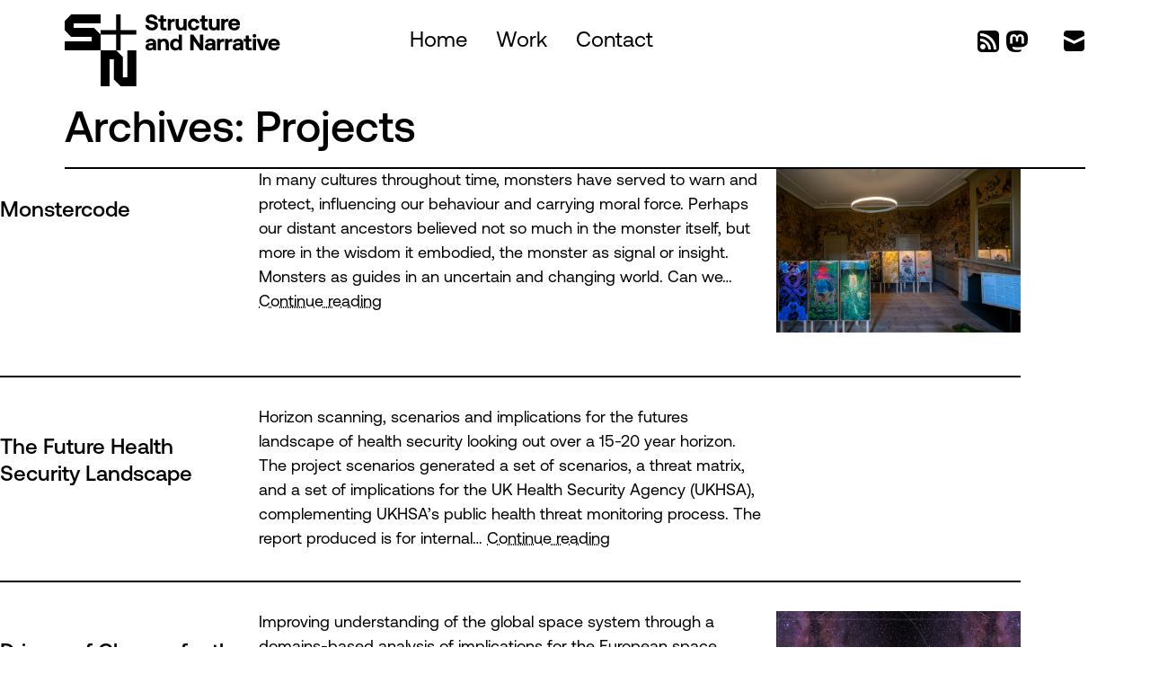

--- FILE ---
content_type: text/html; charset=UTF-8
request_url: https://structureandnarrative.com/projects/
body_size: 10901
content:
<!doctype html>
<html lang="en-US" >
<head>
	<meta charset="UTF-8" />
	<meta name="viewport" content="width=device-width, initial-scale=1" />
	<meta name='robots' content='index, follow, max-image-preview:large, max-snippet:-1, max-video-preview:-1' />
	<style>img:is([sizes="auto" i], [sizes^="auto," i]) { contain-intrinsic-size: 3000px 1500px }</style>
	
	<!-- This site is optimized with the Yoast SEO plugin v26.2 - https://yoast.com/wordpress/plugins/seo/ -->
	<title>Projects Archive - Structure and Narrative</title>
	<link rel="canonical" href="https://structureandnarrative.com/projects/" />
	<meta property="og:locale" content="en_US" />
	<meta property="og:type" content="website" />
	<meta property="og:title" content="Projects Archive - Structure and Narrative" />
	<meta property="og:url" content="https://structureandnarrative.com/projects/" />
	<meta property="og:site_name" content="Structure and Narrative" />
	<meta name="twitter:card" content="summary_large_image" />
	<script type="application/ld+json" class="yoast-schema-graph">{"@context":"https://schema.org","@graph":[{"@type":"CollectionPage","@id":"https://structureandnarrative.com/projects/","url":"https://structureandnarrative.com/projects/","name":"Projects Archive - Structure and Narrative","isPartOf":{"@id":"https://structureandnarrative.com/#website"},"primaryImageOfPage":{"@id":"https://structureandnarrative.com/projects/#primaryimage"},"image":{"@id":"https://structureandnarrative.com/projects/#primaryimage"},"thumbnailUrl":"https://structureandnarrative.com/wp-content/uploads/2022/06/GARDENING-Opening-by-Paulus-van-Dorsten-00.jpg","breadcrumb":{"@id":"https://structureandnarrative.com/projects/#breadcrumb"},"inLanguage":"en-US"},{"@type":"ImageObject","inLanguage":"en-US","@id":"https://structureandnarrative.com/projects/#primaryimage","url":"https://structureandnarrative.com/wp-content/uploads/2022/06/GARDENING-Opening-by-Paulus-van-Dorsten-00.jpg","contentUrl":"https://structureandnarrative.com/wp-content/uploads/2022/06/GARDENING-Opening-by-Paulus-van-Dorsten-00.jpg","width":2400,"height":1601},{"@type":"BreadcrumbList","@id":"https://structureandnarrative.com/projects/#breadcrumb","itemListElement":[{"@type":"ListItem","position":1,"name":"Home","item":"https://structureandnarrative.com/"},{"@type":"ListItem","position":2,"name":"Projects"}]},{"@type":"WebSite","@id":"https://structureandnarrative.com/#website","url":"https://structureandnarrative.com/","name":"Structure and Narrative","description":"Building Better Stories","publisher":{"@id":"https://structureandnarrative.com/#organization"},"potentialAction":[{"@type":"SearchAction","target":{"@type":"EntryPoint","urlTemplate":"https://structureandnarrative.com/?s={search_term_string}"},"query-input":{"@type":"PropertyValueSpecification","valueRequired":true,"valueName":"search_term_string"}}],"inLanguage":"en-US"},{"@type":"Organization","@id":"https://structureandnarrative.com/#organization","name":"Structure and Narrative","url":"https://structureandnarrative.com/","logo":{"@type":"ImageObject","inLanguage":"en-US","@id":"https://structureandnarrative.com/#/schema/logo/image/","url":"https://structureandnarrative.com/wp-content/uploads/2024/01/cropped-sn-favicon.png","contentUrl":"https://structureandnarrative.com/wp-content/uploads/2024/01/cropped-sn-favicon.png","width":512,"height":512,"caption":"Structure and Narrative"},"image":{"@id":"https://structureandnarrative.com/#/schema/logo/image/"}}]}</script>
	<!-- / Yoast SEO plugin. -->


<link rel="alternate" type="application/rss+xml" title="Structure and Narrative &raquo; Feed" href="https://structureandnarrative.com/feed/" />
<link rel="alternate" type="application/rss+xml" title="Structure and Narrative &raquo; Comments Feed" href="https://structureandnarrative.com/comments/feed/" />
<link rel="alternate" type="application/rss+xml" title="Structure and Narrative &raquo; Projects Feed" href="https://structureandnarrative.com/projects/feed/" />
<script>
window._wpemojiSettings = {"baseUrl":"https:\/\/s.w.org\/images\/core\/emoji\/16.0.1\/72x72\/","ext":".png","svgUrl":"https:\/\/s.w.org\/images\/core\/emoji\/16.0.1\/svg\/","svgExt":".svg","source":{"concatemoji":"https:\/\/structureandnarrative.com\/wp-includes\/js\/wp-emoji-release.min.js?ver=6.8.3"}};
/*! This file is auto-generated */
!function(s,n){var o,i,e;function c(e){try{var t={supportTests:e,timestamp:(new Date).valueOf()};sessionStorage.setItem(o,JSON.stringify(t))}catch(e){}}function p(e,t,n){e.clearRect(0,0,e.canvas.width,e.canvas.height),e.fillText(t,0,0);var t=new Uint32Array(e.getImageData(0,0,e.canvas.width,e.canvas.height).data),a=(e.clearRect(0,0,e.canvas.width,e.canvas.height),e.fillText(n,0,0),new Uint32Array(e.getImageData(0,0,e.canvas.width,e.canvas.height).data));return t.every(function(e,t){return e===a[t]})}function u(e,t){e.clearRect(0,0,e.canvas.width,e.canvas.height),e.fillText(t,0,0);for(var n=e.getImageData(16,16,1,1),a=0;a<n.data.length;a++)if(0!==n.data[a])return!1;return!0}function f(e,t,n,a){switch(t){case"flag":return n(e,"\ud83c\udff3\ufe0f\u200d\u26a7\ufe0f","\ud83c\udff3\ufe0f\u200b\u26a7\ufe0f")?!1:!n(e,"\ud83c\udde8\ud83c\uddf6","\ud83c\udde8\u200b\ud83c\uddf6")&&!n(e,"\ud83c\udff4\udb40\udc67\udb40\udc62\udb40\udc65\udb40\udc6e\udb40\udc67\udb40\udc7f","\ud83c\udff4\u200b\udb40\udc67\u200b\udb40\udc62\u200b\udb40\udc65\u200b\udb40\udc6e\u200b\udb40\udc67\u200b\udb40\udc7f");case"emoji":return!a(e,"\ud83e\udedf")}return!1}function g(e,t,n,a){var r="undefined"!=typeof WorkerGlobalScope&&self instanceof WorkerGlobalScope?new OffscreenCanvas(300,150):s.createElement("canvas"),o=r.getContext("2d",{willReadFrequently:!0}),i=(o.textBaseline="top",o.font="600 32px Arial",{});return e.forEach(function(e){i[e]=t(o,e,n,a)}),i}function t(e){var t=s.createElement("script");t.src=e,t.defer=!0,s.head.appendChild(t)}"undefined"!=typeof Promise&&(o="wpEmojiSettingsSupports",i=["flag","emoji"],n.supports={everything:!0,everythingExceptFlag:!0},e=new Promise(function(e){s.addEventListener("DOMContentLoaded",e,{once:!0})}),new Promise(function(t){var n=function(){try{var e=JSON.parse(sessionStorage.getItem(o));if("object"==typeof e&&"number"==typeof e.timestamp&&(new Date).valueOf()<e.timestamp+604800&&"object"==typeof e.supportTests)return e.supportTests}catch(e){}return null}();if(!n){if("undefined"!=typeof Worker&&"undefined"!=typeof OffscreenCanvas&&"undefined"!=typeof URL&&URL.createObjectURL&&"undefined"!=typeof Blob)try{var e="postMessage("+g.toString()+"("+[JSON.stringify(i),f.toString(),p.toString(),u.toString()].join(",")+"));",a=new Blob([e],{type:"text/javascript"}),r=new Worker(URL.createObjectURL(a),{name:"wpTestEmojiSupports"});return void(r.onmessage=function(e){c(n=e.data),r.terminate(),t(n)})}catch(e){}c(n=g(i,f,p,u))}t(n)}).then(function(e){for(var t in e)n.supports[t]=e[t],n.supports.everything=n.supports.everything&&n.supports[t],"flag"!==t&&(n.supports.everythingExceptFlag=n.supports.everythingExceptFlag&&n.supports[t]);n.supports.everythingExceptFlag=n.supports.everythingExceptFlag&&!n.supports.flag,n.DOMReady=!1,n.readyCallback=function(){n.DOMReady=!0}}).then(function(){return e}).then(function(){var e;n.supports.everything||(n.readyCallback(),(e=n.source||{}).concatemoji?t(e.concatemoji):e.wpemoji&&e.twemoji&&(t(e.twemoji),t(e.wpemoji)))}))}((window,document),window._wpemojiSettings);
</script>
<style id='wp-emoji-styles-inline-css'>

	img.wp-smiley, img.emoji {
		display: inline !important;
		border: none !important;
		box-shadow: none !important;
		height: 1em !important;
		width: 1em !important;
		margin: 0 0.07em !important;
		vertical-align: -0.1em !important;
		background: none !important;
		padding: 0 !important;
	}
</style>
<link rel='stylesheet' id='wp-block-library-css' href='https://structureandnarrative.com/wp-includes/css/dist/block-library/style.min.css?ver=6.8.3' media='all' />
<style id='wp-block-library-theme-inline-css'>
.wp-block-audio :where(figcaption){color:#555;font-size:13px;text-align:center}.is-dark-theme .wp-block-audio :where(figcaption){color:#ffffffa6}.wp-block-audio{margin:0 0 1em}.wp-block-code{border:1px solid #ccc;border-radius:4px;font-family:Menlo,Consolas,monaco,monospace;padding:.8em 1em}.wp-block-embed :where(figcaption){color:#555;font-size:13px;text-align:center}.is-dark-theme .wp-block-embed :where(figcaption){color:#ffffffa6}.wp-block-embed{margin:0 0 1em}.blocks-gallery-caption{color:#555;font-size:13px;text-align:center}.is-dark-theme .blocks-gallery-caption{color:#ffffffa6}:root :where(.wp-block-image figcaption){color:#555;font-size:13px;text-align:center}.is-dark-theme :root :where(.wp-block-image figcaption){color:#ffffffa6}.wp-block-image{margin:0 0 1em}.wp-block-pullquote{border-bottom:4px solid;border-top:4px solid;color:currentColor;margin-bottom:1.75em}.wp-block-pullquote cite,.wp-block-pullquote footer,.wp-block-pullquote__citation{color:currentColor;font-size:.8125em;font-style:normal;text-transform:uppercase}.wp-block-quote{border-left:.25em solid;margin:0 0 1.75em;padding-left:1em}.wp-block-quote cite,.wp-block-quote footer{color:currentColor;font-size:.8125em;font-style:normal;position:relative}.wp-block-quote:where(.has-text-align-right){border-left:none;border-right:.25em solid;padding-left:0;padding-right:1em}.wp-block-quote:where(.has-text-align-center){border:none;padding-left:0}.wp-block-quote.is-large,.wp-block-quote.is-style-large,.wp-block-quote:where(.is-style-plain){border:none}.wp-block-search .wp-block-search__label{font-weight:700}.wp-block-search__button{border:1px solid #ccc;padding:.375em .625em}:where(.wp-block-group.has-background){padding:1.25em 2.375em}.wp-block-separator.has-css-opacity{opacity:.4}.wp-block-separator{border:none;border-bottom:2px solid;margin-left:auto;margin-right:auto}.wp-block-separator.has-alpha-channel-opacity{opacity:1}.wp-block-separator:not(.is-style-wide):not(.is-style-dots){width:100px}.wp-block-separator.has-background:not(.is-style-dots){border-bottom:none;height:1px}.wp-block-separator.has-background:not(.is-style-wide):not(.is-style-dots){height:2px}.wp-block-table{margin:0 0 1em}.wp-block-table td,.wp-block-table th{word-break:normal}.wp-block-table :where(figcaption){color:#555;font-size:13px;text-align:center}.is-dark-theme .wp-block-table :where(figcaption){color:#ffffffa6}.wp-block-video :where(figcaption){color:#555;font-size:13px;text-align:center}.is-dark-theme .wp-block-video :where(figcaption){color:#ffffffa6}.wp-block-video{margin:0 0 1em}:root :where(.wp-block-template-part.has-background){margin-bottom:0;margin-top:0;padding:1.25em 2.375em}
</style>
<style id='classic-theme-styles-inline-css'>
/*! This file is auto-generated */
.wp-block-button__link{color:#fff;background-color:#32373c;border-radius:9999px;box-shadow:none;text-decoration:none;padding:calc(.667em + 2px) calc(1.333em + 2px);font-size:1.125em}.wp-block-file__button{background:#32373c;color:#fff;text-decoration:none}
</style>
<style id='safe-svg-svg-icon-style-inline-css'>
.safe-svg-cover{text-align:center}.safe-svg-cover .safe-svg-inside{display:inline-block;max-width:100%}.safe-svg-cover svg{fill:currentColor;height:100%;max-height:100%;max-width:100%;width:100%}

</style>
<style id='global-styles-inline-css'>
:root{--wp--preset--aspect-ratio--square: 1;--wp--preset--aspect-ratio--4-3: 4/3;--wp--preset--aspect-ratio--3-4: 3/4;--wp--preset--aspect-ratio--3-2: 3/2;--wp--preset--aspect-ratio--2-3: 2/3;--wp--preset--aspect-ratio--16-9: 16/9;--wp--preset--aspect-ratio--9-16: 9/16;--wp--preset--color--black: #000000;--wp--preset--color--cyan-bluish-gray: #abb8c3;--wp--preset--color--white: #FFFFFF;--wp--preset--color--pale-pink: #f78da7;--wp--preset--color--vivid-red: #cf2e2e;--wp--preset--color--luminous-vivid-orange: #ff6900;--wp--preset--color--luminous-vivid-amber: #fcb900;--wp--preset--color--light-green-cyan: #7bdcb5;--wp--preset--color--vivid-green-cyan: #00d084;--wp--preset--color--pale-cyan-blue: #8ed1fc;--wp--preset--color--vivid-cyan-blue: #0693e3;--wp--preset--color--vivid-purple: #9b51e0;--wp--preset--color--dark-gray: #28303D;--wp--preset--color--gray: #39414D;--wp--preset--color--green: #D1E4DD;--wp--preset--color--blue: #D1DFE4;--wp--preset--color--purple: #D1D1E4;--wp--preset--color--red: #E4D1D1;--wp--preset--color--orange: #E4DAD1;--wp--preset--color--yellow: #EEEADD;--wp--preset--gradient--vivid-cyan-blue-to-vivid-purple: linear-gradient(135deg,rgba(6,147,227,1) 0%,rgb(155,81,224) 100%);--wp--preset--gradient--light-green-cyan-to-vivid-green-cyan: linear-gradient(135deg,rgb(122,220,180) 0%,rgb(0,208,130) 100%);--wp--preset--gradient--luminous-vivid-amber-to-luminous-vivid-orange: linear-gradient(135deg,rgba(252,185,0,1) 0%,rgba(255,105,0,1) 100%);--wp--preset--gradient--luminous-vivid-orange-to-vivid-red: linear-gradient(135deg,rgba(255,105,0,1) 0%,rgb(207,46,46) 100%);--wp--preset--gradient--very-light-gray-to-cyan-bluish-gray: linear-gradient(135deg,rgb(238,238,238) 0%,rgb(169,184,195) 100%);--wp--preset--gradient--cool-to-warm-spectrum: linear-gradient(135deg,rgb(74,234,220) 0%,rgb(151,120,209) 20%,rgb(207,42,186) 40%,rgb(238,44,130) 60%,rgb(251,105,98) 80%,rgb(254,248,76) 100%);--wp--preset--gradient--blush-light-purple: linear-gradient(135deg,rgb(255,206,236) 0%,rgb(152,150,240) 100%);--wp--preset--gradient--blush-bordeaux: linear-gradient(135deg,rgb(254,205,165) 0%,rgb(254,45,45) 50%,rgb(107,0,62) 100%);--wp--preset--gradient--luminous-dusk: linear-gradient(135deg,rgb(255,203,112) 0%,rgb(199,81,192) 50%,rgb(65,88,208) 100%);--wp--preset--gradient--pale-ocean: linear-gradient(135deg,rgb(255,245,203) 0%,rgb(182,227,212) 50%,rgb(51,167,181) 100%);--wp--preset--gradient--electric-grass: linear-gradient(135deg,rgb(202,248,128) 0%,rgb(113,206,126) 100%);--wp--preset--gradient--midnight: linear-gradient(135deg,rgb(2,3,129) 0%,rgb(40,116,252) 100%);--wp--preset--gradient--purple-to-yellow: linear-gradient(160deg, #D1D1E4 0%, #EEEADD 100%);--wp--preset--gradient--yellow-to-purple: linear-gradient(160deg, #EEEADD 0%, #D1D1E4 100%);--wp--preset--gradient--green-to-yellow: linear-gradient(160deg, #D1E4DD 0%, #EEEADD 100%);--wp--preset--gradient--yellow-to-green: linear-gradient(160deg, #EEEADD 0%, #D1E4DD 100%);--wp--preset--gradient--red-to-yellow: linear-gradient(160deg, #E4D1D1 0%, #EEEADD 100%);--wp--preset--gradient--yellow-to-red: linear-gradient(160deg, #EEEADD 0%, #E4D1D1 100%);--wp--preset--gradient--purple-to-red: linear-gradient(160deg, #D1D1E4 0%, #E4D1D1 100%);--wp--preset--gradient--red-to-purple: linear-gradient(160deg, #E4D1D1 0%, #D1D1E4 100%);--wp--preset--font-size--small: 18px;--wp--preset--font-size--medium: 20px;--wp--preset--font-size--large: 24px;--wp--preset--font-size--x-large: 42px;--wp--preset--font-size--extra-small: 16px;--wp--preset--font-size--normal: 20px;--wp--preset--font-size--extra-large: 40px;--wp--preset--font-size--huge: 88px;--wp--preset--spacing--20: 0.44rem;--wp--preset--spacing--30: 0.67rem;--wp--preset--spacing--40: 1rem;--wp--preset--spacing--50: 1.5rem;--wp--preset--spacing--60: 2.25rem;--wp--preset--spacing--70: 3.38rem;--wp--preset--spacing--80: 5.06rem;--wp--preset--shadow--natural: 6px 6px 9px rgba(0, 0, 0, 0.2);--wp--preset--shadow--deep: 12px 12px 50px rgba(0, 0, 0, 0.4);--wp--preset--shadow--sharp: 6px 6px 0px rgba(0, 0, 0, 0.2);--wp--preset--shadow--outlined: 6px 6px 0px -3px rgba(255, 255, 255, 1), 6px 6px rgba(0, 0, 0, 1);--wp--preset--shadow--crisp: 6px 6px 0px rgba(0, 0, 0, 1);}:where(.is-layout-flex){gap: 0.5em;}:where(.is-layout-grid){gap: 0.5em;}body .is-layout-flex{display: flex;}.is-layout-flex{flex-wrap: wrap;align-items: center;}.is-layout-flex > :is(*, div){margin: 0;}body .is-layout-grid{display: grid;}.is-layout-grid > :is(*, div){margin: 0;}:where(.wp-block-columns.is-layout-flex){gap: 2em;}:where(.wp-block-columns.is-layout-grid){gap: 2em;}:where(.wp-block-post-template.is-layout-flex){gap: 1.25em;}:where(.wp-block-post-template.is-layout-grid){gap: 1.25em;}.has-black-color{color: var(--wp--preset--color--black) !important;}.has-cyan-bluish-gray-color{color: var(--wp--preset--color--cyan-bluish-gray) !important;}.has-white-color{color: var(--wp--preset--color--white) !important;}.has-pale-pink-color{color: var(--wp--preset--color--pale-pink) !important;}.has-vivid-red-color{color: var(--wp--preset--color--vivid-red) !important;}.has-luminous-vivid-orange-color{color: var(--wp--preset--color--luminous-vivid-orange) !important;}.has-luminous-vivid-amber-color{color: var(--wp--preset--color--luminous-vivid-amber) !important;}.has-light-green-cyan-color{color: var(--wp--preset--color--light-green-cyan) !important;}.has-vivid-green-cyan-color{color: var(--wp--preset--color--vivid-green-cyan) !important;}.has-pale-cyan-blue-color{color: var(--wp--preset--color--pale-cyan-blue) !important;}.has-vivid-cyan-blue-color{color: var(--wp--preset--color--vivid-cyan-blue) !important;}.has-vivid-purple-color{color: var(--wp--preset--color--vivid-purple) !important;}.has-black-background-color{background-color: var(--wp--preset--color--black) !important;}.has-cyan-bluish-gray-background-color{background-color: var(--wp--preset--color--cyan-bluish-gray) !important;}.has-white-background-color{background-color: var(--wp--preset--color--white) !important;}.has-pale-pink-background-color{background-color: var(--wp--preset--color--pale-pink) !important;}.has-vivid-red-background-color{background-color: var(--wp--preset--color--vivid-red) !important;}.has-luminous-vivid-orange-background-color{background-color: var(--wp--preset--color--luminous-vivid-orange) !important;}.has-luminous-vivid-amber-background-color{background-color: var(--wp--preset--color--luminous-vivid-amber) !important;}.has-light-green-cyan-background-color{background-color: var(--wp--preset--color--light-green-cyan) !important;}.has-vivid-green-cyan-background-color{background-color: var(--wp--preset--color--vivid-green-cyan) !important;}.has-pale-cyan-blue-background-color{background-color: var(--wp--preset--color--pale-cyan-blue) !important;}.has-vivid-cyan-blue-background-color{background-color: var(--wp--preset--color--vivid-cyan-blue) !important;}.has-vivid-purple-background-color{background-color: var(--wp--preset--color--vivid-purple) !important;}.has-black-border-color{border-color: var(--wp--preset--color--black) !important;}.has-cyan-bluish-gray-border-color{border-color: var(--wp--preset--color--cyan-bluish-gray) !important;}.has-white-border-color{border-color: var(--wp--preset--color--white) !important;}.has-pale-pink-border-color{border-color: var(--wp--preset--color--pale-pink) !important;}.has-vivid-red-border-color{border-color: var(--wp--preset--color--vivid-red) !important;}.has-luminous-vivid-orange-border-color{border-color: var(--wp--preset--color--luminous-vivid-orange) !important;}.has-luminous-vivid-amber-border-color{border-color: var(--wp--preset--color--luminous-vivid-amber) !important;}.has-light-green-cyan-border-color{border-color: var(--wp--preset--color--light-green-cyan) !important;}.has-vivid-green-cyan-border-color{border-color: var(--wp--preset--color--vivid-green-cyan) !important;}.has-pale-cyan-blue-border-color{border-color: var(--wp--preset--color--pale-cyan-blue) !important;}.has-vivid-cyan-blue-border-color{border-color: var(--wp--preset--color--vivid-cyan-blue) !important;}.has-vivid-purple-border-color{border-color: var(--wp--preset--color--vivid-purple) !important;}.has-vivid-cyan-blue-to-vivid-purple-gradient-background{background: var(--wp--preset--gradient--vivid-cyan-blue-to-vivid-purple) !important;}.has-light-green-cyan-to-vivid-green-cyan-gradient-background{background: var(--wp--preset--gradient--light-green-cyan-to-vivid-green-cyan) !important;}.has-luminous-vivid-amber-to-luminous-vivid-orange-gradient-background{background: var(--wp--preset--gradient--luminous-vivid-amber-to-luminous-vivid-orange) !important;}.has-luminous-vivid-orange-to-vivid-red-gradient-background{background: var(--wp--preset--gradient--luminous-vivid-orange-to-vivid-red) !important;}.has-very-light-gray-to-cyan-bluish-gray-gradient-background{background: var(--wp--preset--gradient--very-light-gray-to-cyan-bluish-gray) !important;}.has-cool-to-warm-spectrum-gradient-background{background: var(--wp--preset--gradient--cool-to-warm-spectrum) !important;}.has-blush-light-purple-gradient-background{background: var(--wp--preset--gradient--blush-light-purple) !important;}.has-blush-bordeaux-gradient-background{background: var(--wp--preset--gradient--blush-bordeaux) !important;}.has-luminous-dusk-gradient-background{background: var(--wp--preset--gradient--luminous-dusk) !important;}.has-pale-ocean-gradient-background{background: var(--wp--preset--gradient--pale-ocean) !important;}.has-electric-grass-gradient-background{background: var(--wp--preset--gradient--electric-grass) !important;}.has-midnight-gradient-background{background: var(--wp--preset--gradient--midnight) !important;}.has-small-font-size{font-size: var(--wp--preset--font-size--small) !important;}.has-medium-font-size{font-size: var(--wp--preset--font-size--medium) !important;}.has-large-font-size{font-size: var(--wp--preset--font-size--large) !important;}.has-x-large-font-size{font-size: var(--wp--preset--font-size--x-large) !important;}
:where(.wp-block-post-template.is-layout-flex){gap: 1.25em;}:where(.wp-block-post-template.is-layout-grid){gap: 1.25em;}
:where(.wp-block-columns.is-layout-flex){gap: 2em;}:where(.wp-block-columns.is-layout-grid){gap: 2em;}
:root :where(.wp-block-pullquote){font-size: 1.5em;line-height: 1.6;}
</style>
<link rel='stylesheet' id='parent-style-css' href='https://structureandnarrative.com/wp-content/themes/s_and_n_2022/style.css?ver=6.8.3' media='all' />
<link rel='stylesheet' id='s-and-n-2022-style-css' href='https://structureandnarrative.com/wp-content/themes/s_and_n_2022/style.css?ver=6.8.3' media='all' />
<link rel='stylesheet' id='s-and-n-2022-print-style-css' href='https://structureandnarrative.com/wp-content/themes/s_and_n_2022/assets/css/print.css?ver=6.8.3' media='print' />
<link rel="https://api.w.org/" href="https://structureandnarrative.com/wp-json/" /><link rel="EditURI" type="application/rsd+xml" title="RSD" href="https://structureandnarrative.com/xmlrpc.php?rsd" />
<meta name="generator" content="WordPress 6.8.3" />
<link rel="icon" href="https://structureandnarrative.com/wp-content/uploads/2024/01/cropped-sn-favicon-32x32.png" sizes="32x32" />
<link rel="icon" href="https://structureandnarrative.com/wp-content/uploads/2024/01/cropped-sn-favicon-192x192.png" sizes="192x192" />
<link rel="apple-touch-icon" href="https://structureandnarrative.com/wp-content/uploads/2024/01/cropped-sn-favicon-180x180.png" />
<meta name="msapplication-TileImage" content="https://structureandnarrative.com/wp-content/uploads/2024/01/cropped-sn-favicon-270x270.png" />
</head>

<body class="archive post-type-archive post-type-archive-projects wp-embed-responsive wp-theme-s_and_n_2022 wp-child-theme-s_and_n_child is-light-theme no-js hfeed has-main-navigation">
<div id="page" class="site">
	<a class="skip-link screen-reader-text" href="#content">Skip to content</a>

	
<header id="masthead" class="site-header has-menu" role="banner">

	
	<div class="site-branding">
									<p class="site-title"><a href="https://structureandnarrative.com/">Structure and Narrative</a></p>
						</div><!-- .site-branding -->

		<nav id="site-navigation" class="primary-navigation" role="navigation" aria-label="Primary menu">
		<div class="menu-button-container">
			<button id="primary-mobile-menu" class="button" aria-controls="primary-menu-list" aria-expanded="false">
				<span class="dropdown-icon open">Menu					<svg class="svg-icon" width="24" height="24" aria-hidden="true" role="img" focusable="false" viewBox="0 0 24 24" fill="none" xmlns="http://www.w3.org/2000/svg"><path fill-rule="evenodd" clip-rule="evenodd" d="M4.5 6H19.5V7.5H4.5V6ZM4.5 12H19.5V13.5H4.5V12ZM19.5 18H4.5V19.5H19.5V18Z" fill="currentColor"/></svg>				</span>
				<span class="dropdown-icon close">Close					<svg class="svg-icon" width="24" height="24" aria-hidden="true" role="img" focusable="false" viewBox="0 0 24 24" fill="none" xmlns="http://www.w3.org/2000/svg"><path fill-rule="evenodd" clip-rule="evenodd" d="M12 10.9394L5.53033 4.46973L4.46967 5.53039L10.9393 12.0001L4.46967 18.4697L5.53033 19.5304L12 13.0607L18.4697 19.5304L19.5303 18.4697L13.0607 12.0001L19.5303 5.53039L18.4697 4.46973L12 10.9394Z" fill="currentColor"/></svg>				</span>
			</button><!-- #primary-mobile-menu -->
		</div><!-- .menu-button-container -->
		<div class="primary-menu-container">
			<ul id="primary-menu-list" class="menu-wrapper"><li id="menu-item-57" class="menu-item menu-item-type-post_type menu-item-object-page menu-item-home menu-item-57"><a href="https://structureandnarrative.com/">Home</a></li>
<li id="menu-item-6997" class="menu-item menu-item-type-post_type menu-item-object-page menu-item-6997"><a href="https://structureandnarrative.com/work/">Work</a></li>
<li id="menu-item-53" class="menu-item menu-item-type-custom menu-item-object-custom menu-item-53"><a href="mailto:get@structureandnarrative.com">Contact</a></li>
</ul>		
			
<ul class="socials">
	<li><a class="email" href="mailto:get@structureandnarrative.com">email</a></li>			
	<li><a class="insta" href="https://instagram.com/strctrnrrtv">strctrnrrtv on Instagram</a></li>
	<li><a class="masto" rel="me" href="https://post.lurk.org/@sjef">sjef at post.lurk.org</a></li>
	<li><a class="rss" href="/feed/">RSS Feed</a></li>
</ul>		</div>
	</nav><!-- #site-navigation -->

</header><!-- #masthead -->

	<div id="content" class="site-content">
		<div id="primary" class="content-area">
			<main id="main" class="site-main" role="main">


	<header class="page-header alignwide">
		<h1 class="page-title">Archives: <span>Projects</span></h1>			</header><!-- .page-header -->

					
<article id="post-7080" class="alignwide post-7080 projects type-projects status-publish has-post-thumbnail hentry role-collage-illustrator role-facilitator role-workshop-designer entry">

	
<header class="entry-header">
	<h2 class="entry-title"><a href="https://structureandnarrative.com/projects/monstercode/">Monstercode</a></h2>	<div class="entry-meta">
			</div>
</header><!-- .entry-header -->






	<div class="entry-content">
		<p>In many cultures throughout time, monsters have served to warn and protect, influencing our behaviour and carrying moral force. Perhaps our distant ancestors believed not so much in the monster itself, but more in the wisdom it embodied, the monster as signal or insight. Monsters as guides in an uncertain and changing world. Can we&hellip; <a class="more-link" href="https://structureandnarrative.com/projects/monstercode/">Continue reading <span class="screen-reader-text">Monstercode</span></a></p>
	</div><!-- .entry-content -->
	
	
	<footer class="entry-footer">
		
		
			<figure class="post-thumbnail">
				<a class="post-thumbnail-inner alignwide" href="https://structureandnarrative.com/projects/monstercode/" aria-hidden="true" tabindex="-1">
					<img width="1568" height="1046" src="https://structureandnarrative.com/wp-content/uploads/2022/06/GARDENING-Opening-by-Paulus-van-Dorsten-00-1568x1046.jpg" class="attachment-post-thumbnail size-post-thumbnail wp-post-image" alt="" decoding="async" fetchpriority="high" srcset="https://structureandnarrative.com/wp-content/uploads/2022/06/GARDENING-Opening-by-Paulus-van-Dorsten-00-1568x1046.jpg 1568w, https://structureandnarrative.com/wp-content/uploads/2022/06/GARDENING-Opening-by-Paulus-van-Dorsten-00-560x374.jpg 560w, https://structureandnarrative.com/wp-content/uploads/2022/06/GARDENING-Opening-by-Paulus-van-Dorsten-00-1136x758.jpg 1136w, https://structureandnarrative.com/wp-content/uploads/2022/06/GARDENING-Opening-by-Paulus-van-Dorsten-00-272x181.jpg 272w, https://structureandnarrative.com/wp-content/uploads/2022/06/GARDENING-Opening-by-Paulus-van-Dorsten-00-768x512.jpg 768w, https://structureandnarrative.com/wp-content/uploads/2022/06/GARDENING-Opening-by-Paulus-van-Dorsten-00-1536x1025.jpg 1536w, https://structureandnarrative.com/wp-content/uploads/2022/06/GARDENING-Opening-by-Paulus-van-Dorsten-00-2048x1366.jpg 2048w, https://structureandnarrative.com/wp-content/uploads/2022/06/GARDENING-Opening-by-Paulus-van-Dorsten-00-300x200.jpg 300w, https://structureandnarrative.com/wp-content/uploads/2022/06/GARDENING-Opening-by-Paulus-van-Dorsten-00-1024x683.jpg 1024w" sizes="(max-width: 1568px) 100vw, 1568px" style="width:100%;height:66.71%;max-width:2400px;" />				</a>
							</figure>

					</footer><!-- .entry-footer -->
	
</article><!-- #post-${ID} -->
					
<article id="post-6970" class="alignwide post-6970 projects type-projects status-publish hentry project_type-project role-project-writer role-researcher entry">

	
<header class="entry-header">
	<h2 class="entry-title"><a href="https://structureandnarrative.com/projects/the-future-health-security-landscape/">The Future Health Security Landscape</a></h2>	<div class="entry-meta">
			</div>
</header><!-- .entry-header -->






	<div class="entry-content">
		<p>Horizon scanning, scenarios and implications for the futures landscape of health security looking out over a 15-20 year horizon. The project scenarios generated a set of scenarios, a threat matrix, and a set of implications for the UK Health Security Agency (UKHSA), complementing UKHSA’s public health threat monitoring process. The report produced is for internal&hellip; <a class="more-link" href="https://structureandnarrative.com/projects/the-future-health-security-landscape/">Continue reading <span class="screen-reader-text">The Future Health Security Landscape</span></a></p>
	</div><!-- .entry-content -->
	
	
	<footer class="entry-footer">
			</footer><!-- .entry-footer -->
	
</article><!-- #post-${ID} -->
					
<article id="post-6972" class="alignwide post-6972 projects type-projects status-publish has-post-thumbnail hentry role-project-writer entry">

	
<header class="entry-header">
	<h2 class="entry-title"><a href="https://structureandnarrative.com/projects/drivers-of-change-for-the-global-space-system/">Drivers of Change for the Global Space System</a></h2>	<div class="entry-meta">
			</div>
</header><!-- .entry-header -->






	<div class="entry-content">
		<p>Improving understanding of the global space system through a domains-based analysis of implications for the European space sector.</p>
	</div><!-- .entry-content -->
	
	
	<footer class="entry-footer">
		
		
			<figure class="post-thumbnail">
				<a class="post-thumbnail-inner alignwide" href="https://structureandnarrative.com/projects/drivers-of-change-for-the-global-space-system/" aria-hidden="true" tabindex="-1">
					<img width="1440" height="810" src="https://structureandnarrative.com/wp-content/uploads/2023/04/DriversDeckESA-space-futures.jpg" class="attachment-post-thumbnail size-post-thumbnail wp-post-image" alt="Cover SOIF Drivers Deck ESA space futures" decoding="async" srcset="https://structureandnarrative.com/wp-content/uploads/2023/04/DriversDeckESA-space-futures.jpg 1440w, https://structureandnarrative.com/wp-content/uploads/2023/04/DriversDeckESA-space-futures-560x315.jpg 560w, https://structureandnarrative.com/wp-content/uploads/2023/04/DriversDeckESA-space-futures-1136x639.jpg 1136w, https://structureandnarrative.com/wp-content/uploads/2023/04/DriversDeckESA-space-futures-272x153.jpg 272w, https://structureandnarrative.com/wp-content/uploads/2023/04/DriversDeckESA-space-futures-768x432.jpg 768w" sizes="(max-width: 1440px) 100vw, 1440px" style="width:100%;height:56.25%;max-width:1440px;" />				</a>
							</figure>

					</footer><!-- .entry-footer -->
	
</article><!-- #post-${ID} -->
					
<article id="post-6974" class="alignwide post-6974 projects type-projects status-publish has-post-thumbnail hentry role-editor role-facilitator role-workshop-designer role-writer entry">

	
<header class="entry-header">
	<h2 class="entry-title"><a href="https://structureandnarrative.com/projects/lu375-futures-of-higher-education/">LU375 &#8211; Futures of Higher Education</a></h2>	<div class="entry-meta">
			</div>
</header><!-- .entry-header -->






	<div class="entry-content">
		<p>LU375 is a special jubilee edition of Lund University Magazine (LUM) for 2041. It is an exploration of possible futures for Lund University. Who might the researchers, teachers and other staff at Lund University be? And what might they be working on? Lund University Magazine is focused mainly on interviews with staff and researchers, highlighting&hellip; <a class="more-link" href="https://structureandnarrative.com/projects/lu375-futures-of-higher-education/">Continue reading <span class="screen-reader-text">LU375 &#8211; Futures of Higher Education</span></a></p>
	</div><!-- .entry-content -->
	
	
	<footer class="entry-footer">
		
		
			<figure class="post-thumbnail">
				<a class="post-thumbnail-inner alignwide" href="https://structureandnarrative.com/projects/lu375-futures-of-higher-education/" aria-hidden="true" tabindex="-1">
					<img width="848" height="565" src="https://structureandnarrative.com/wp-content/uploads/2024/01/LUM_2041.jpg" class="attachment-post-thumbnail size-post-thumbnail wp-post-image" alt="An edition of Lund University Magazine from the year 2041" decoding="async" srcset="https://structureandnarrative.com/wp-content/uploads/2024/01/LUM_2041.jpg 848w, https://structureandnarrative.com/wp-content/uploads/2024/01/LUM_2041-560x373.jpg 560w, https://structureandnarrative.com/wp-content/uploads/2024/01/LUM_2041-272x181.jpg 272w, https://structureandnarrative.com/wp-content/uploads/2024/01/LUM_2041-768x512.jpg 768w, https://structureandnarrative.com/wp-content/uploads/2024/01/LUM_2041-300x200.jpg 300w" sizes="(max-width: 848px) 100vw, 848px" style="width:100%;height:66.63%;max-width:848px;" />				</a>
									<figcaption class="wp-caption-text">An edition of Lund University Magazine from the year 2041</figcaption>
							</figure>

					</footer><!-- .entry-footer -->
	
</article><!-- #post-${ID} -->
					
<article id="post-6810" class="alignwide post-6810 projects type-projects status-publish has-post-thumbnail hentry role-facilitator role-workshop-designer entry">

	
<header class="entry-header">
	<h2 class="entry-title"><a href="https://structureandnarrative.com/projects/marine-zoonomy/">Marine Zoönomy</a></h2>	<div class="entry-meta">
			</div>
</header><!-- .entry-header -->






	<div class="entry-content">
		<p>A public scenario implications workshop series investigating marine permaculture as a (re)generative transition strategy for repurposing obsolete marine fossil-fuel infrastructure.</p>
	</div><!-- .entry-content -->
	
	
	<footer class="entry-footer">
		
		
			<figure class="post-thumbnail">
				<a class="post-thumbnail-inner alignwide" href="https://structureandnarrative.com/projects/marine-zoonomy/" aria-hidden="true" tabindex="-1">
					<img width="1568" height="882" src="https://structureandnarrative.com/wp-content/uploads/2024/01/marine_zoonomy_promo_pic-1568x882.jpg" class="attachment-post-thumbnail size-post-thumbnail wp-post-image" alt="" decoding="async" loading="lazy" srcset="https://structureandnarrative.com/wp-content/uploads/2024/01/marine_zoonomy_promo_pic-1568x882.jpg 1568w, https://structureandnarrative.com/wp-content/uploads/2024/01/marine_zoonomy_promo_pic-560x315.jpg 560w, https://structureandnarrative.com/wp-content/uploads/2024/01/marine_zoonomy_promo_pic-1136x639.jpg 1136w, https://structureandnarrative.com/wp-content/uploads/2024/01/marine_zoonomy_promo_pic-272x153.jpg 272w, https://structureandnarrative.com/wp-content/uploads/2024/01/marine_zoonomy_promo_pic-768x432.jpg 768w, https://structureandnarrative.com/wp-content/uploads/2024/01/marine_zoonomy_promo_pic-1536x864.jpg 1536w, https://structureandnarrative.com/wp-content/uploads/2024/01/marine_zoonomy_promo_pic-300x169.jpg 300w, https://structureandnarrative.com/wp-content/uploads/2024/01/marine_zoonomy_promo_pic-1024x576.jpg 1024w, https://structureandnarrative.com/wp-content/uploads/2024/01/marine_zoonomy_promo_pic-656x369.jpg 656w, https://structureandnarrative.com/wp-content/uploads/2024/01/marine_zoonomy_promo_pic.jpg 1800w" sizes="auto, (max-width: 1568px) 100vw, 1568px" style="width:100%;height:56.28%;max-width:1800px;" />				</a>
							</figure>

					</footer><!-- .entry-footer -->
	
</article><!-- #post-${ID} -->
					
<article id="post-6797" class="alignwide post-6797 projects type-projects status-publish has-post-thumbnail hentry role-collage-illustrator entry">

	
<header class="entry-header">
	<h2 class="entry-title"><a href="https://structureandnarrative.com/projects/rough-planet-notterdam-2045/">Rough Planet &#8211; Notterdam 2045</a></h2>	<div class="entry-meta">
			</div>
</header><!-- .entry-header -->






	<div class="entry-content">
		<p>In a rare cross-over between my futures practice and that as a collage-artist, I was commissioned to create illustrative collages for the REINVENT project&#8217;s Rough Planet Guide to Notterdam, a tourist guide to an imagined coastal city in a decarbonised Europe circa 2045. The Rough Planet Guide declines to answer the question of “how do&hellip; <a class="more-link" href="https://structureandnarrative.com/projects/rough-planet-notterdam-2045/">Continue reading <span class="screen-reader-text">Rough Planet &#8211; Notterdam 2045</span></a></p>
	</div><!-- .entry-content -->
	
	
	<footer class="entry-footer">
		
		
			<figure class="post-thumbnail">
				<a class="post-thumbnail-inner alignwide" href="https://structureandnarrative.com/projects/rough-planet-notterdam-2045/" aria-hidden="true" tabindex="-1">
					<img width="1568" height="1176" src="https://structureandnarrative.com/wp-content/uploads/2020/10/notterdam-docklands-web-1568x1176.jpg" class="attachment-post-thumbnail size-post-thumbnail wp-post-image" alt="Notterdam 2025 - Docklands" decoding="async" loading="lazy" srcset="https://structureandnarrative.com/wp-content/uploads/2020/10/notterdam-docklands-web-1568x1176.jpg 1568w, https://structureandnarrative.com/wp-content/uploads/2020/10/notterdam-docklands-web-560x420.jpg 560w, https://structureandnarrative.com/wp-content/uploads/2020/10/notterdam-docklands-web-1136x852.jpg 1136w, https://structureandnarrative.com/wp-content/uploads/2020/10/notterdam-docklands-web-272x204.jpg 272w, https://structureandnarrative.com/wp-content/uploads/2020/10/notterdam-docklands-web-768x576.jpg 768w, https://structureandnarrative.com/wp-content/uploads/2020/10/notterdam-docklands-web-1536x1152.jpg 1536w, https://structureandnarrative.com/wp-content/uploads/2020/10/notterdam-docklands-web-300x225.jpg 300w, https://structureandnarrative.com/wp-content/uploads/2020/10/notterdam-docklands-web-1024x768.jpg 1024w, https://structureandnarrative.com/wp-content/uploads/2020/10/notterdam-docklands-web.jpg 2000w" sizes="auto, (max-width: 1568px) 100vw, 1568px" style="width:100%;height:75%;max-width:2000px;" />				</a>
							</figure>

					</footer><!-- .entry-footer -->
	
</article><!-- #post-${ID} -->
					
<article id="post-6742" class="alignwide post-6742 projects type-projects status-publish has-post-thumbnail hentry role-designer role-facilitator role-writer entry">

	
<header class="entry-header">
	<h2 class="entry-title"><a href="https://structureandnarrative.com/projects/training-for-the-future/">Training For The Future &#8211; Extraterritorial Zoöperations</a></h2>	<div class="entry-meta">
			</div>
</header><!-- .entry-header -->






	<div class="entry-content">
		<p>Extraterritorial Zoöperations is an immersive speculative narrative experience exploring conflicts arising as a more-than-human community attempts to survive op the open sea in the late 21st century. The experience is designed to work with up to 50 participants, and consists of workshop sessions that are built into an overarching storyline, tasking participants with resolving conflicts&hellip; <a class="more-link" href="https://structureandnarrative.com/projects/training-for-the-future/">Continue reading <span class="screen-reader-text">Training For The Future &#8211; Extraterritorial Zoöperations</span></a></p>
	</div><!-- .entry-content -->
	
	
	<footer class="entry-footer">
		
		
			<figure class="post-thumbnail">
				<a class="post-thumbnail-inner alignwide" href="https://structureandnarrative.com/projects/training-for-the-future/" aria-hidden="true" tabindex="-1">
					<img width="1568" height="1115" src="https://structureandnarrative.com/wp-content/uploads/2019/09/F-Training-for-the-Future-21.09.2019-Extra-Photo-by-Ruben-Hamelink-6-cropped-1568x1115.jpg" class="attachment-post-thumbnail size-post-thumbnail wp-post-image" alt="Training for the Future - Extraterritorial Zoöperations 2019" decoding="async" loading="lazy" srcset="https://structureandnarrative.com/wp-content/uploads/2019/09/F-Training-for-the-Future-21.09.2019-Extra-Photo-by-Ruben-Hamelink-6-cropped-1568x1115.jpg 1568w, https://structureandnarrative.com/wp-content/uploads/2019/09/F-Training-for-the-Future-21.09.2019-Extra-Photo-by-Ruben-Hamelink-6-cropped-560x398.jpg 560w, https://structureandnarrative.com/wp-content/uploads/2019/09/F-Training-for-the-Future-21.09.2019-Extra-Photo-by-Ruben-Hamelink-6-cropped-1136x808.jpg 1136w, https://structureandnarrative.com/wp-content/uploads/2019/09/F-Training-for-the-Future-21.09.2019-Extra-Photo-by-Ruben-Hamelink-6-cropped-272x193.jpg 272w, https://structureandnarrative.com/wp-content/uploads/2019/09/F-Training-for-the-Future-21.09.2019-Extra-Photo-by-Ruben-Hamelink-6-cropped-1536x1092.jpg 1536w, https://structureandnarrative.com/wp-content/uploads/2019/09/F-Training-for-the-Future-21.09.2019-Extra-Photo-by-Ruben-Hamelink-6-cropped-768x546.jpg 768w, https://structureandnarrative.com/wp-content/uploads/2019/09/F-Training-for-the-Future-21.09.2019-Extra-Photo-by-Ruben-Hamelink-6-cropped-2048x1457.jpg 2048w, https://structureandnarrative.com/wp-content/uploads/2019/09/F-Training-for-the-Future-21.09.2019-Extra-Photo-by-Ruben-Hamelink-6-cropped-300x213.jpg 300w, https://structureandnarrative.com/wp-content/uploads/2019/09/F-Training-for-the-Future-21.09.2019-Extra-Photo-by-Ruben-Hamelink-6-cropped-1024x728.jpg 1024w" sizes="auto, (max-width: 1568px) 100vw, 1568px" style="width:100%;height:71.13%;max-width:2560px;" />				</a>
							</figure>

					</footer><!-- .entry-footer -->
	
</article><!-- #post-${ID} -->
					
<article id="post-6320" class="alignwide post-6320 projects type-projects status-publish has-post-thumbnail hentry role-editor role-facilitator role-workshop-designer role-writer entry">

	
<header class="entry-header">
	<h2 class="entry-title"><a href="https://structureandnarrative.com/projects/next-thing-you-know/">Next Thing You Know</a></h2>	<div class="entry-meta">
			</div>
</header><!-- .entry-header -->






	<div class="entry-content">
		<p>An anthology of Internet-of-Things-Fiction, produced for Thingscon 2016. Dubbed &#8220;Speculative Frictions in the Plausible Near-now&#8221;, the stories were drafted during a writing workshop on the first day of the conference, edited overnight, and distributed in newspaper format at the conference the next day. Download Next Thing You Know here Workshop co-facilitated by Susan Cox-Smith of ChangeistIllustrations by Rachel&hellip; <a class="more-link" href="https://structureandnarrative.com/projects/next-thing-you-know/">Continue reading <span class="screen-reader-text">Next Thing You Know</span></a></p>
	</div><!-- .entry-content -->
	
	
	<footer class="entry-footer">
		
		
			<figure class="post-thumbnail">
				<a class="post-thumbnail-inner alignwide" href="https://structureandnarrative.com/projects/next-thing-you-know/" aria-hidden="true" tabindex="-1">
					<img width="1568" height="1176" src="https://structureandnarrative.com/wp-content/uploads/2016/12/ntyk-01-web-1568x1176.jpg" class="attachment-post-thumbnail size-post-thumbnail wp-post-image" alt="Next Thing You Know cover" decoding="async" loading="lazy" srcset="https://structureandnarrative.com/wp-content/uploads/2016/12/ntyk-01-web-1568x1176.jpg 1568w, https://structureandnarrative.com/wp-content/uploads/2016/12/ntyk-01-web-560x420.jpg 560w, https://structureandnarrative.com/wp-content/uploads/2016/12/ntyk-01-web-1136x852.jpg 1136w, https://structureandnarrative.com/wp-content/uploads/2016/12/ntyk-01-web-272x204.jpg 272w, https://structureandnarrative.com/wp-content/uploads/2016/12/ntyk-01-web-768x576.jpg 768w, https://structureandnarrative.com/wp-content/uploads/2016/12/ntyk-01-web-1536x1152.jpg 1536w, https://structureandnarrative.com/wp-content/uploads/2016/12/ntyk-01-web-2048x1536.jpg 2048w, https://structureandnarrative.com/wp-content/uploads/2016/12/ntyk-01-web-300x225.jpg 300w, https://structureandnarrative.com/wp-content/uploads/2016/12/ntyk-01-web-1024x768.jpg 1024w" sizes="auto, (max-width: 1568px) 100vw, 1568px" style="width:100%;height:75%;max-width:2560px;" />				</a>
							</figure>

					</footer><!-- .entry-footer -->
	
</article><!-- #post-${ID} -->
	
	

			</main><!-- #main -->
		</div><!-- #primary -->
	</div><!-- #content -->

	<footer class="site-footer" role="contentinfo">
				
		<div id="colophon">
			<div class="site-info has-widgets">
				<div class="site-name">			
																		<a href="https://structureandnarrative.com/">Structure and Narrative</a>
																
				</div><!-- .site-name -->
											
				<aside class="widget-area">
				<section id="block-3" class="widget widget_block widget_text">
<p class="sn" id="contact"><strong>Structure and Narrative</strong> is the professional practice of Sjef van Gaalen. </p>
</section><section id="block-4" class="widget widget_block widget_text">
<p class="sn">If you're looking for my autonomous collage work please visit <strong><a href="https://sjef.nu" data-type="link" data-id="https://sjef.nu">sjef.nu</a></strong></p>
</section><section id="block-5" class="widget widget_block widget_text">
<p>Did you receive an invoice for construction work? Yes, that was also me.</p>
</section>			
				</aside><!-- .widget-area -->
						
<ul class="socials">
	<li><a class="email" href="mailto:get@structureandnarrative.com">email</a></li>			
	<li><a class="insta" href="https://instagram.com/strctrnrrtv">strctrnrrtv on Instagram</a></li>
	<li><a class="masto" rel="me" href="https://post.lurk.org/@sjef">sjef at post.lurk.org</a></li>
	<li><a class="rss" href="/feed/">RSS Feed</a></li>
</ul>			</div><!-- .site-info -->
		</div>
	</footer><!-- #colophon -->

</div><!-- #page -->

<script type="speculationrules">
{"prefetch":[{"source":"document","where":{"and":[{"href_matches":"\/*"},{"not":{"href_matches":["\/wp-*.php","\/wp-admin\/*","\/wp-content\/uploads\/*","\/wp-content\/*","\/wp-content\/plugins\/*","\/wp-content\/themes\/s_and_n_child\/*","\/wp-content\/themes\/s_and_n_2022\/*","\/*\\?(.+)"]}},{"not":{"selector_matches":"a[rel~=\"nofollow\"]"}},{"not":{"selector_matches":".no-prefetch, .no-prefetch a"}}]},"eagerness":"conservative"}]}
</script>
<!-- Matomo --><script>
(function () {
function initTracking() {
var _paq = window._paq = window._paq || [];
_paq.push(['trackPageView']);_paq.push(['enableLinkTracking']);_paq.push(['alwaysUseSendBeacon']);_paq.push(['setTrackerUrl', "\/\/structureandnarrative.com\/wp-content\/plugins\/matomo\/app\/matomo.php"]);_paq.push(['setSiteId', '1']);var d=document, g=d.createElement('script'), s=d.getElementsByTagName('script')[0];
g.type='text/javascript'; g.async=true; g.src="\/\/structureandnarrative.com\/wp-content\/uploads\/matomo\/matomo.js"; s.parentNode.insertBefore(g,s);
}
if (document.prerendering) {
	document.addEventListener('prerenderingchange', initTracking, {once: true});
} else {
	initTracking();
}
})();
</script>
<!-- End Matomo Code --><script>document.body.classList.remove("no-js");</script>	<script>
	if ( -1 !== navigator.userAgent.indexOf( 'MSIE' ) || -1 !== navigator.appVersion.indexOf( 'Trident/' ) ) {
		document.body.classList.add( 'is-IE' );
	}
	</script>
	<script src="https://structureandnarrative.com/wp-content/themes/s_and_n_2022/assets/js/glide.min.js?ver=6.8.3" id="glide-js"></script>
<script src="https://structureandnarrative.com/wp-content/themes/s_and_n_child/assets/js/sn.js?ver=6.8.3" id="sn-js"></script>
<script id="s-and-n-2022-ie11-polyfills-js-after">
( Element.prototype.matches && Element.prototype.closest && window.NodeList && NodeList.prototype.forEach ) || document.write( '<script src="https://structureandnarrative.com/wp-content/themes/s_and_n_2022/assets/js/polyfills.js"></scr' + 'ipt>' );
</script>
<script src="https://structureandnarrative.com/wp-content/themes/s_and_n_2022/assets/js/primary-navigation.js?ver=6.8.3" id="s-and-n-2022-primary-navigation-script-js"></script>
<script src="https://structureandnarrative.com/wp-content/themes/s_and_n_2022/assets/js/responsive-embeds.js?ver=6.8.3" id="s-and-n-2022-responsive-embeds-script-js"></script>
	<script>
	/(trident|msie)/i.test(navigator.userAgent)&&document.getElementById&&window.addEventListener&&window.addEventListener("hashchange",(function(){var t,e=location.hash.substring(1);/^[A-z0-9_-]+$/.test(e)&&(t=document.getElementById(e))&&(/^(?:a|select|input|button|textarea)$/i.test(t.tagName)||(t.tabIndex=-1),t.focus())}),!1);
	</script>
	
</body>
</html>


--- FILE ---
content_type: application/javascript
request_url: https://structureandnarrative.com/wp-content/themes/s_and_n_child/assets/js/sn.js?ver=6.8.3
body_size: 249
content:
/*
Custom js for the Structure and Narrative site	
*/

//Slider for Home page
let glider = document.querySelectorAll('.glide');

if(glider.length) {
  console.log("firing fore no reason");
  
  new Glide('.glide', {
    type: 'carousel',
    //startAt: 0,
    startAt: getRandomInt(document.querySelectorAll(".glide__slide:not(.glide__slide--clone)").length)-1,
    perView: 1,
    focusAt: 0,
    gap: 0,
    autoplay: 5000,
    animationDuration: 1200,
  }).mount();
}

function getRandomInt(max) {
  return Math.floor(Math.random() * max);
}

--- FILE ---
content_type: image/svg+xml
request_url: https://structureandnarrative.com/wp-content/themes/s_and_n_2022/assets/images/s_and_n-logo_text.svg
body_size: 11034
content:
<?xml version="1.0" encoding="UTF-8" standalone="no"?>
<!DOCTYPE svg PUBLIC "-//W3C//DTD SVG 1.1//EN" "http://www.w3.org/Graphics/SVG/1.1/DTD/svg11.dtd">
<svg width="100%" height="100%" viewBox="0 0 385 128" version="1.1" xmlns="http://www.w3.org/2000/svg" xmlns:xlink="http://www.w3.org/1999/xlink" xml:space="preserve" xmlns:serif="http://www.serif.com/" style="fill-rule:evenodd;clip-rule:evenodd;stroke-linejoin:round;stroke-miterlimit:2;">
    <g id="LOGO" transform="matrix(0.555191,0,0,0.555191,-41.705,-101.215)">
        <g transform="matrix(1,0,0,1,96.7324,297.583)">
            <path d="M0,-115.275L-21.614,-93.661L-21.614,-64.842L0,-43.228L64.843,-43.228L64.843,-28.818L-21.614,-28.818L-21.614,0L93.662,0L93.662,-50.433L72.047,-72.046L7.205,-72.046L7.205,-86.456L93.662,-86.456L93.662,-115.275L0,-115.275Z" style="fill-rule:nonzero;"/>
        </g>
        <g transform="matrix(1,0,0,1,255.236,247.15)">
            <path d="M0,-14.409L0,-64.842L-14.409,-64.842L-14.409,-14.409L-64.842,-14.409L-64.842,0L-14.409,0.001L-14.409,50.433L0,50.433L0,0.001L50.433,0L50.433,-14.409L0,-14.409Z" style="fill-rule:nonzero;"/>
        </g>
        <g transform="matrix(1,0,0,1,276.851,412.859)">
            <path d="M0,-115.276L0,-28.819L-14.41,-28.819L-14.41,-93.661L-36.023,-115.276L-86.457,-115.276L-86.457,0L-57.638,0L-57.638,-86.457L-43.229,-86.457L-43.229,-21.614L-21.614,0L28.819,0L28.819,-115.276L0,-115.276Z" style="fill-rule:nonzero;"/>
        </g>
        <g transform="matrix(1,0,0,1,345.23,199.798)">
            <path d="M0,16.778C0.432,21.747 4.464,25.203 10.657,25.203C15.409,25.203 19.082,23.187 19.082,19.299C19.082,15.122 14.833,14.257 6.769,12.746C-1.656,11.162 -9.433,8.21 -9.433,-1.944C-9.433,-10.8 -1.656,-17.281 9.073,-17.281C20.594,-17.281 28.73,-10.368 28.946,-1.007L18.361,-1.007C17.857,-5.256 14.329,-8.352 9.073,-8.352C4.608,-8.352 1.368,-6.48 1.368,-2.736C1.368,1.297 5.616,2.233 13.681,3.673C22.178,5.257 29.955,7.994 29.955,18.146C29.882,27.291 21.674,34.059 10.513,34.059C-2.088,34.059 -10.441,26.643 -10.585,16.634L0,16.778Z" style="fill-rule:nonzero;"/>
        </g>
        <g transform="matrix(1,0,0,1,382.81,214.273)">
            <path d="M0,-9.146L-6.12,-9.146L-6.12,-17.858L0,-17.858L0,-28.299L10.153,-28.299L10.153,-17.858L18.578,-17.858L18.578,-9.146L10.153,-9.146L10.153,7.056C10.153,9.432 11.017,10.368 13.394,10.368L19.442,10.368L19.442,19.153L10.801,19.153C3.384,19.153 0,15.552 0,8.28L0,-9.146Z" style="fill-rule:nonzero;"/>
        </g>
        <g transform="matrix(1,0,0,1,428.949,233.426)">
            <path d="M0,-37.011L0,-27.651L-4.104,-27.651C-10.153,-27.651 -12.458,-23.33 -12.458,-18.434L-12.458,0L-22.61,0L-22.61,-37.011L-13.538,-37.011L-12.529,-32.043C-10.513,-34.851 -7.705,-37.011 -1.8,-37.011L0,-37.011Z" style="fill-rule:nonzero;"/>
        </g>
        <g transform="matrix(1,0,0,1,467.542,233.857)">
            <path d="M0,-37.442L0,-0.431L-8.929,-0.431L-9.865,-4.032C-12.169,-1.872 -15.193,0 -20.521,0C-28.299,0 -35.355,-3.816 -35.355,-17.281L-35.355,-37.442L-25.202,-37.442L-25.202,-18.361C-25.202,-12.024 -23.042,-8.64 -18.073,-8.64C-13.033,-8.64 -10.153,-12.384 -10.153,-19.008L-10.153,-37.442L0,-37.442Z" style="fill-rule:nonzero;"/>
        </g>
        <g transform="matrix(1,0,0,1,490.453,195.982)">
            <path d="M0,37.875C-11.593,37.875 -19.01,30.314 -19.01,18.866C-19.01,7.417 -11.521,0 0.145,0C10.153,0 16.418,5.473 17.857,14.258L7.417,14.258C6.48,10.729 3.889,8.497 0,8.497C-5.256,8.497 -8.641,12.673 -8.641,18.866C-8.641,25.13 -5.256,29.379 0,29.379C4.032,29.379 6.696,27.074 7.489,23.33L17.857,23.33C16.418,32.259 10.081,37.875 0,37.875" style="fill-rule:nonzero;"/>
        </g>
        <g transform="matrix(1,0,0,1,515.935,214.273)">
            <path d="M0,-9.146L-6.12,-9.146L-6.12,-17.858L0,-17.858L0,-28.299L10.153,-28.299L10.153,-17.858L18.578,-17.858L18.578,-9.146L10.153,-9.146L10.153,7.056C10.153,9.432 11.018,10.368 13.394,10.368L19.441,10.368L19.441,19.153L10.801,19.153C3.385,19.153 0,15.552 0,8.28L0,-9.146Z" style="fill-rule:nonzero;"/>
        </g>
        <g transform="matrix(1,0,0,1,573.888,233.857)">
            <path d="M0,-37.442L0,-0.431L-8.929,-0.431L-9.865,-4.032C-12.169,-1.872 -15.193,0 -20.521,0C-28.299,0 -35.355,-3.816 -35.355,-17.281L-35.355,-37.442L-25.202,-37.442L-25.202,-18.361C-25.202,-12.024 -23.042,-8.64 -18.073,-8.64C-13.033,-8.64 -10.153,-12.384 -10.153,-19.008L-10.153,-37.442L0,-37.442Z" style="fill-rule:nonzero;"/>
        </g>
        <g transform="matrix(1,0,0,1,601.477,233.426)">
            <path d="M0,-37.011L0,-27.651L-4.104,-27.651C-10.153,-27.651 -12.457,-23.33 -12.457,-18.434L-12.457,0L-22.61,0L-22.61,-37.011L-13.537,-37.011L-12.529,-32.043C-10.514,-34.851 -7.705,-37.011 -1.801,-37.011L0,-37.011Z" style="fill-rule:nonzero;"/>
        </g>
        <g transform="matrix(1,0,0,1,628.483,219.457)">
            <path d="M0,-9.073C-0.648,-13.25 -3.889,-15.553 -8.354,-15.553C-12.313,-15.553 -15.842,-13.177 -16.418,-9.073L0,-9.073ZM-8.429,-23.474C2.732,-23.474 10.437,-16.561 10.509,-5.688C10.509,-4.537 10.437,-3.241 10.221,-2.016L-16.422,-2.016L-16.422,-1.873C-15.989,3.24 -13.037,6.408 -7.853,6.408C-3.82,6.408 -1.013,4.68 -0.148,1.367L9.933,1.367C8.78,8.641 2.588,14.401 -7.061,14.401C-19.518,14.401 -27.007,6.985 -27.007,-4.465C-27.007,-16.057 -19.59,-23.474 -8.429,-23.474" style="fill-rule:nonzero;"/>
        </g>
        <g transform="matrix(1,0,0,1,358.975,276.25)">
            <path d="M0,5.905L0,5.761L-7.705,5.761C-11.593,5.761 -13.897,7.13 -13.897,10.154C-13.897,12.602 -11.809,14.259 -8.569,14.259C-3.24,14.259 0.072,10.946 0,5.905M10.081,-2.448L10.081,21.459L1.224,21.459L0.432,16.994C-2.16,19.875 -5.329,21.89 -10.441,21.89C-18.578,21.89 -24.122,17.93 -24.122,10.801C-24.122,2.953 -18.362,-1.44 -7.345,-1.44L0,-1.44L0,-3.024C0,-6.264 -2.448,-8.208 -6.481,-8.208C-10.297,-8.208 -12.961,-6.48 -13.394,-3.816L-23.258,-3.816C-22.538,-11.664 -15.985,-15.985 -6.121,-15.985C4.104,-15.985 10.081,-11.376 10.081,-2.448" style="fill-rule:nonzero;"/>
        </g>
        <g transform="matrix(1,0,0,1,410.037,280.428)">
            <path d="M0,-2.881L0,17.281L-10.153,17.281L-10.153,-2.305C-10.153,-8.353 -12.457,-11.593 -17.569,-11.593C-22.826,-11.593 -25.85,-7.993 -25.85,-1.656L-25.85,17.281L-36.003,17.281L-36.003,-19.73L-27.146,-19.73L-26.21,-15.985C-23.906,-18.218 -20.666,-20.162 -15.049,-20.162C-7.272,-20.162 0,-16.346 0,-2.881" style="fill-rule:nonzero;"/>
        </g>
        <g transform="matrix(1,0,0,1,442.381,266.169)">
            <path d="M0,13.106C0,6.841 -3.456,2.521 -9.001,2.521C-14.545,2.521 -18.073,6.769 -18.073,13.034C-18.073,19.226 -14.545,23.546 -9.001,23.546C-3.456,23.546 0,19.226 0,13.106M10.081,-18.865L10.081,31.54L1.224,31.54L0.144,27.075C-2.232,29.668 -5.616,31.971 -10.945,31.971C-21.026,31.971 -28.442,24.987 -28.442,12.962C-28.442,1.441 -21.026,-5.904 -11.017,-5.904C-5.977,-5.904 -2.448,-4.175 -0.145,-1.656L-0.145,-18.865L10.081,-18.865Z" style="fill-rule:nonzero;"/>
        </g>
        <g transform="matrix(1,0,0,1,479.02,297.709)">
            <path d="M0,-50.404L9.793,-50.404L31.323,-19.009L31.323,-50.404L41.907,-50.404L41.907,0L32.115,0L10.585,-31.394L10.585,0L0,0L0,-50.404Z" style="fill-rule:nonzero;"/>
        </g>
        <g transform="matrix(1,0,0,1,549.734,276.25)">
            <path d="M0,5.905L0,5.761L-7.704,5.761C-11.593,5.761 -13.896,7.13 -13.896,10.154C-13.896,12.602 -11.809,14.259 -8.568,14.259C-3.24,14.259 0.072,10.946 0,5.905M10.365,-2.448L10.365,21.459L1.509,21.459L0.717,16.994C-1.876,19.875 -5.044,21.89 -10.156,21.89C-18.293,21.89 -23.838,17.93 -23.838,10.801C-23.838,2.953 -18.077,-1.44 -7.061,-1.44L0.284,-1.44L0.284,-3.024C0.284,-6.264 -2.164,-8.208 -6.196,-8.208C-10.013,-8.208 -12.677,-6.48 -13.108,-3.816L-22.974,-3.816C-22.254,-11.664 -15.701,-15.985 -5.836,-15.985C4.389,-15.985 10.365,-11.376 10.365,-2.448" style="fill-rule:nonzero;"/>
        </g>
        <g transform="matrix(1,0,0,1,587.688,297.709)">
            <path d="M0,-37.011L0,-27.651L-4.104,-27.651C-10.153,-27.651 -12.457,-23.33 -12.457,-18.434L-12.457,0L-22.61,0L-22.61,-37.011L-13.537,-37.011L-12.529,-32.043C-10.514,-34.851 -7.705,-37.011 -1.801,-37.011L0,-37.011Z" style="fill-rule:nonzero;"/>
        </g>
        <g transform="matrix(1,0,0,1,613.843,297.709)">
            <path d="M0,-37.011L0,-27.651L-4.104,-27.651C-10.153,-27.651 -12.457,-23.33 -12.457,-18.434L-12.457,0L-22.61,0L-22.61,-37.011L-13.537,-37.011L-12.529,-32.043C-10.514,-34.851 -7.705,-37.011 -1.801,-37.011L0,-37.011Z" style="fill-rule:nonzero;"/>
        </g>
        <g transform="matrix(1,0,0,1,639.469,276.25)">
            <path d="M0,5.905L0,5.761L-7.704,5.761C-11.593,5.761 -13.896,7.13 -13.896,10.154C-13.896,12.602 -11.809,14.259 -8.568,14.259C-3.24,14.259 0.072,10.946 0,5.905M10.081,-2.448L10.081,21.459L1.225,21.459L0.433,16.994C-2.16,19.875 -5.328,21.89 -10.44,21.89C-18.577,21.89 -24.122,17.93 -24.122,10.801C-24.122,2.953 -18.361,-1.44 -7.345,-1.44L0,-1.44L0,-3.024C0,-6.264 -2.448,-8.208 -6.48,-8.208C-10.297,-8.208 -12.961,-6.48 -13.393,-3.816L-23.258,-3.816C-22.538,-11.664 -15.985,-15.985 -6.12,-15.985C4.104,-15.985 10.081,-11.376 10.081,-2.448" style="fill-rule:nonzero;"/>
        </g>
        <g transform="matrix(1,0,0,1,657.175,278.556)">
            <path d="M0,-9.146L-6.12,-9.146L-6.12,-17.858L0,-17.858L0,-28.299L10.153,-28.299L10.153,-17.858L18.578,-17.858L18.578,-9.146L10.153,-9.146L10.153,7.056C10.153,9.432 11.018,10.368 13.394,10.368L19.441,10.368L19.441,19.153L10.801,19.153C3.385,19.153 0,15.552 0,8.28L0,-9.146Z" style="fill-rule:nonzero;"/>
        </g>
        <g transform="matrix(1,0,0,1,0,-52.423)">
            <path d="M690.573,350.132L680.42,350.132L680.42,313.121L690.573,313.121L690.573,350.132ZM691.437,303.399C691.437,306.784 688.845,309.305 685.532,309.305C682.148,309.305 679.556,306.784 679.556,303.399C679.556,300.016 682.148,297.567 685.532,297.567C688.845,297.567 691.437,300.016 691.437,303.399" style="fill-rule:nonzero;"/>
        </g>
        <g transform="matrix(1,0,0,1,702.95,297.709)">
            <path d="M0,-37.011L8.785,-10.585L17.426,-37.011L28.083,-37.011L14.834,0L2.377,0L-10.872,-37.011L0,-37.011Z" style="fill-rule:nonzero;"/>
        </g>
        <g transform="matrix(1,0,0,1,756.692,283.74)">
            <path d="M0,-9.073C-0.648,-13.25 -3.889,-15.553 -8.354,-15.553C-12.313,-15.553 -15.842,-13.177 -16.418,-9.073L0,-9.073ZM-8.713,-23.474C2.448,-23.474 10.152,-16.561 10.225,-5.688C10.225,-4.537 10.152,-3.241 9.937,-2.016L-16.706,-2.016L-16.706,-1.873C-16.273,3.24 -13.321,6.408 -8.137,6.408C-4.104,6.408 -1.297,4.68 -0.433,1.367L9.648,1.367C8.496,8.641 2.304,14.401 -7.345,14.401C-19.802,14.401 -27.291,6.985 -27.291,-4.465C-27.291,-16.057 -19.874,-23.474 -8.713,-23.474" style="fill-rule:nonzero;"/>
        </g>
        <g transform="matrix(1,0,0,1,96.7324,297.583)">
            <path d="M0,-115.275L-21.614,-93.661L-21.614,-64.842L0,-43.228L64.843,-43.228L64.843,-28.818L-21.614,-28.818L-21.614,0L93.662,0L93.662,-50.433L72.047,-72.046L7.205,-72.046L7.205,-86.456L93.662,-86.456L93.662,-115.275L0,-115.275Z" style="fill-rule:nonzero;"/>
        </g>
    </g>
</svg>


--- FILE ---
content_type: image/svg+xml
request_url: https://structureandnarrative.com/wp-content/themes/s_and_n_2022/assets/images/s_and_n-logo-FFF.svg
body_size: 1752
content:
<?xml version="1.0" encoding="UTF-8" standalone="no"?>
<!DOCTYPE svg PUBLIC "-//W3C//DTD SVG 1.1//EN" "http://www.w3.org/Graphics/SVG/1.1/DTD/svg11.dtd">
<svg width="100%" height="100%" viewBox="0 0 128 128" version="1.1" xmlns="http://www.w3.org/2000/svg" xmlns:xlink="http://www.w3.org/1999/xlink" xml:space="preserve" xmlns:serif="http://www.serif.com/" style="fill-rule:evenodd;clip-rule:evenodd;stroke-linejoin:round;stroke-miterlimit:2;">
    <g transform="matrix(0.555191,0,0,0.555191,-641.858,-125.247)">
        <g transform="matrix(1,0,0,1,1177.72,340.868)">
            <path d="M0,-115.275L-21.614,-93.661L-21.614,-64.842L0,-43.228L64.843,-43.228L64.843,-28.818L-21.614,-28.818L-21.614,0L93.662,0L93.662,-50.433L72.047,-72.046L7.205,-72.046L7.205,-86.456L93.662,-86.456L93.662,-115.275L0,-115.275Z" style="fill-rule:nonzero;"/>
        </g>
        <g transform="matrix(1,0,0,1,1336.22,290.435)">
            <path d="M0,-14.409L0,-64.842L-14.409,-64.842L-14.409,-14.409L-64.842,-14.409L-64.842,0L-14.409,0.001L-14.409,50.433L0,50.433L0,0.001L50.433,0L50.433,-14.409L0,-14.409Z" style="fill:white;fill-rule:nonzero;"/>
        </g>
        <g transform="matrix(1,0,0,1,1357.84,456.145)">
            <path d="M0,-115.276L0,-28.819L-14.41,-28.819L-14.41,-93.661L-36.023,-115.276L-86.457,-115.276L-86.457,0L-57.638,0L-57.638,-86.457L-43.229,-86.457L-43.229,-21.614L-21.614,0L28.819,0L28.819,-115.276L0,-115.276Z" style="fill:white;fill-rule:nonzero;"/>
        </g>
        <g transform="matrix(1,0,0,1,1177.72,340.868)">
            <path d="M0,-115.275L-21.614,-93.661L-21.614,-64.842L0,-43.228L64.843,-43.228L64.843,-28.818L-21.614,-28.818L-21.614,0L93.662,0L93.662,-50.433L72.047,-72.046L7.205,-72.046L7.205,-86.456L93.662,-86.456L93.662,-115.275L0,-115.275Z" style="fill:white;fill-rule:nonzero;"/>
        </g>
    </g>
</svg>
